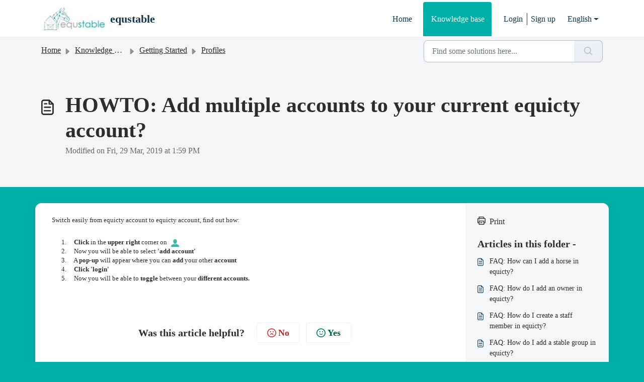

--- FILE ---
content_type: application/javascript
request_url: https://support.equicty.com/assets/cdn/portal/scripts/integrations.js
body_size: -1061
content:
(window.webpackJsonp=window.webpackJsonp||[]).push([[44],{266:function(e,t,n){"use strict";n.r(t);var r=n(28);if(function(){function e(){dataLayer.push(arguments)}if(window.store.googleAnalytics){var t=window.store.googleAnalytics,n=t.account_number,o=t.domain,i=t.ga4;if(n){var a;i?(window.dataLayer=window.dataLayer||[],e("js",new Date),o&&e("set","linker",{domains:[o]}),e("config",n),a="https://www.googletagmanager.com/gtag/js?id=".concat(n)):(window._gaq=window._gaq||[],window._gaq.push(["_setAccount",n]),window._gaq.push(["_addDevId","00P19"]),o&&window._gaq.push(["_setDomainName",o]),window._gaq.push(["_trackPageview"]),a="".concat("https:"===document.location.protocol?"https://ssl":"http://www",".google-analytics.com/ga.js"));var c={type:"text/javascript",async:!0,src:a};Object(r.a)(c,!0)}}}(),function(){if(window.store.freshchat){var e=window.store,t=e.currentLocale,n=e.account.id,o=e.portal.id,i=e.user;i=void 0===i?{}:i;var a=i.name,c=i.email,s=e.freshchat,u=s.token,l=s.visitor_widget_host_url,d=s.autofaq_enabled,f=s.freddy_bot_status,m=s.freddy_bot_widget_config,p=s.csp_nonce,h={src:"".concat(l,"/js/widget.js")},v={token:u,host:l};d&&f&&(v.locale=t,v.meta={fw_product:"freshdesk",fw_product_acc_id:n.toString(),fw_group_id:o.toString()},v.config=m),c&&a&&(v.externalId=c,v.firstName=a,v.email=c),p&&(v.cspNonce=p),Object(r.a)(h,!0).then(function(){window.jQuery(document).ready(function(){window.fcWidget.init(v)})})}}(),window.store.freddy_bot){var o=window.store,i=o.user,a=i.name,c=i.email,s=o.freddy_bot,u=s.widget_code_src,l=s.freshdesk_product_id,d=s.external_id,f=s.widget_code_env,m=s.widget_code_self_init,p=s.widget_code_init_type,h=s.widget_code_region;!function(){if(!document.getElementById("spd-busns-spt")){var e={id:"spd-busns-spt",async:!0,src:u,"data-prdct-hash":l,"data-ext-client-id":d,"data-env":f,"data-self-init":m,"data-init-type":p,"data-region":h};Object(r.a)(e,!0).then(function(){window.Freshbots.initiateWidget({getClientParams:function(){return{"cstmr::nm":a,"cstmr::eml":c}}})})}}()}},28:function(e,t,n){"use strict";var r=n(3),o=n.n(r),i=function(e){var t=arguments.length>1&&void 0!==arguments[1]?arguments[1]:!1,n=document.createElement("script");Object.entries(e).forEach(function(e){var t=o()(e,2),r=t[0],i=t[1],a="boolean"==typeof i?"":i;n.setAttribute(r,a)});var r=t?"head":"body",i=document.querySelector("".concat(r," script"));return i.parentNode.insertBefore(n,i),new Promise(function(e,t){n.onload=function(){e.apply(void 0,arguments)},n.onerror=function(){t(new Error("Error in loading scripts"))}})};t.a=i}},[[266,0]]]);